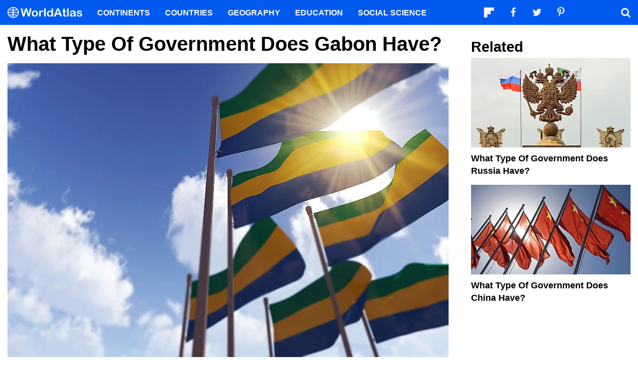

--- FILE ---
content_type: text/css
request_url: https://www.worldatlas.com/build/editorial-article-desktop.0683516e.css
body_size: 6604
content:
html{color:#000}a{color:inherit;text-decoration:none}blockquote,body,code,dd,div,dl,dt,fieldset,figcaption,figure,form,h1,h2,h3,h4,h5,h6,input,legend,li,ol,p,pre,td,textarea,th,ul{margin:0;padding:0}table{border-collapse:collapse;border-spacing:0}fieldset,img{border:0}address,caption,cite,code,dfn,th,var{font-style:normal;font-weight:400}li{list-style:none}caption,th{text-align:left}h1,h2,h3,h4,h5,h6{font-size:100%;font-weight:400;line-height:1}input,select,textarea{font-family:inherit;font-size:inherit;font-weight:inherit;font-size:100%}body{font:13px/1.231 arial,helvetica,clean,sans-serif;font-size:small}table{font-size:inherit}button{border:0;border-radius:0;background:none;cursor:pointer;outline:0}input,textarea{outline:0;border:0}:focus{outline:0}hr{border:0;margin:0}picture{font-size:0}body{overflow-x:hidden;margin:0;-webkit-font-smoothing:antialiased;-moz-osx-font-smoothing:grayscale}body,html{width:100%;font-size:10px}html{box-sizing:border-box}*,:after,:before{box-sizing:inherit}iframe{border:0}.hide{display:none;text-indent:-9999999px;white-space:nowrap;overflow:hidden;font-size:1px;position:absolute}.wide_table{overflow-x:scroll;width:100%}a,button,input{outline:none;padding:0;border-radius:0;border:none}[class*=wa_badge_]{display:flex;justify-content:space-around;align-items:center;border-radius:3rem;width:3rem;height:3rem;font-size:1.5rem;cursor:pointer}.wa_badge_md{width:3.8rem;height:3.8rem;font-size:2rem}.wa_badge_white{background-color:#fff;color:#111}.wa_badge_black{background-color:#111;color:#fff}@font-face{font-family:fontello;font-display:swap;src:url(/nwa_assets/fonts/fontello/fontello.woff2?25012021) format("woff2");font-weight:400;font-style:normal}[class*=" icon-"]:before,[class^=icon-]:before{font-family:fontello;font-style:normal;font-weight:400;speak:none;display:inline-block;text-decoration:inherit;text-align:center;font-variant:normal;text-transform:none;-webkit-font-smoothing:antialiased;-moz-osx-font-smoothing:grayscale}.icon-down-open:before{content:"\e800"}.icon-left-open:before{content:"\e801"}.icon-right-open:before{content:"\e802"}.icon-up-open:before{content:"\e803"}.icon-ok:before{content:"\e804"}.icon-cancel:before{content:"\e805"}.icon-plus:before{content:"\e806"}.icon-minus:before{content:"\e807"}.icon-forward:before{content:"\e808"}.icon-chat:before{content:"\e809"}.icon-cog:before{content:"\e80a"}.icon-cw:before{content:"\e80b"}.icon-ccw:before{content:"\e80c"}.icon-arrows-cw:before{content:"\e80d"}.icon-search:before{content:"\e80e"}.icon-tag:before{content:"\e80f"}.icon-tags:before{content:"\e810"}.icon-print:before{content:"\e811"}.icon-heart:before{content:"\e812"}.icon-eye:before{content:"\e813"}.icon-comment:before{content:"\e814"}.icon-attention-circled:before{content:"\e815"}.icon-twitter:before{content:"\f099"}.icon-facebook:before{content:"\f09a"}.icon-resize-full-alt:before{content:"\f0b2"}.icon-menu:before{content:"\f0c9"}.icon-mail-alt:before{content:"\f0e0"}.icon-linkedin:before{content:"\f0e1"}.icon-bell-alt:before{content:"\f0f3"}.icon-reply:before{content:"\f112"}.icon-help:before{content:"\f128"}.icon-attention-alt:before{content:"\f12a"}.icon-thumbs-up-alt:before{content:"\f164"}.icon-thumbs-down-alt:before{content:"\f165"}.icon-instagram:before{content:"\f16d"}.icon-paper-plane:before{content:"\f1d8"}.icon-share:before{content:"\f1e0"}.icon-bell-off:before{content:"\f1f6"}.icon-pinterest:before{content:"\f231"}.icon-link-ext:before{content:"\f08e"}.icon-link:before{content:"\f517"}.icon-flipboard-icon:before{content:"\e815"}[class*=content_media_]>figcaption{position:relative;padding-top:7.5px;color:#555;font-size:.7em;font-style:italic}[class*=content_media_]>figcaption p{margin:0}.content_media_fixed{position:relative;margin-bottom:15px}.content_media_fixed .content_media_target_wrapper,.content_media_fixed>picture{display:block;position:relative}.content_media_fixed .content_media_target_wrapper .content_media_target,.content_media_fixed .content_media_target_wrapper>img,.content_media_fixed>picture .content_media_target,.content_media_fixed>picture>img{display:block;position:absolute;width:100%;height:100%;object-fit:contain;top:0;left:0;right:0;margin:0 auto}.content_media_fixed .content_media_target_wrapper>img.withborder,.content_media_fixed>picture>img.withborder{border:2px solid hsla(0,0%,50.2%,.27)}.content_media_flexible{margin-bottom:15px}.content_media_flexible img{display:block;width:100%;height:auto}#wa_siteWrapper{padding-top:50px}#pageBody{min-height:80vh;position:relative}footer{display:block;background-color:#222;width:100%;font-size:1.35rem;padding-bottom:9rem}footer>.footerBlock{display:flex;flex-direction:column;color:#fff;max-width:1300px;padding:6rem 1.5rem;margin-left:auto;margin-right:auto;box-sizing:content-box}@media (max-width:767px){footer>.footerBlock{padding-left:1rem;padding-right:1rem}}footer>.footerBlock>img{display:block;width:18rem;margin-bottom:2.8rem}footer>.footerBlock>p{display:block;margin-bottom:2.8rem;line-height:2}.footer-logo{display:block;position:relative;padding-top:3.5rem;width:20rem}.footer-logo>img{position:absolute;display:block;width:100%;top:0}#footerLinks{display:flex;flex-direction:row;margin-bottom:2.8rem}#footerLinks li{margin-right:1rem}#footerLinks li:last-of-type{margin-right:0}@media (max-width:1023px){#footerLinks{flex-direction:column}#footerLinks>li{margin-bottom:1.5rem}}#footerLinks a{display:block;color:#fff;text-transform:capitalize}.footerSocial{display:flex;flex-direction:row}.footerSocial li{margin-right:1rem}.header_nav{display:block;position:fixed;top:0;z-index:90;background-color:#005af0;width:100%}.header_nav>nav{display:flex;flex-direction:row;height:50px;max-width:1300px;padding-left:1.5rem;padding-right:1.5rem;margin-left:auto;margin-right:auto;box-sizing:content-box}@media (max-width:767px){.header_nav>nav{padding-left:1rem;padding-right:1rem}}.nav_menu_item{padding:0 1.5rem;cursor:pointer;color:#fff;text-transform:uppercase;font-weight:700}.nav_left{display:flex;flex-direction:row;align-items:center}.nav_left #nav_menu_drawer{margin-right:1.5rem}.nav_logo{padding-right:1.5rem;display:block;width:15rem;font-size:0}#nav_menu_drawer,#nav_menu_search{font-size:2rem;padding:0;color:#fff;height:50px;width:2rem;display:flex;align-items:center;justify-content:center}#nav_menu_drawer:hover,#nav_menu_search:hover{color:#e0e0e0}.nav_right{margin-left:auto;display:flex;flex-direction:row;align-items:center}.nav_right #drawer_search_input{font-size:1.8rem;font-weight:700;padding:0 2rem;border-radius:4rem;margin-right:2rem;line-height:2}.nav_right #nav_drawer_search{display:flex;align-items:center;justify-content:center;position:fixed;top:-115%;left:0;width:100%;height:100%;background-color:rgba(17,17,17,.95);z-index:99;overscroll-behavior:contain}.nav_right #nav_menu_search_close{position:absolute;top:0;right:0;display:flex;align-items:center;justify-content:center;padding:1rem;width:7rem;height:7rem;font-size:4rem;color:#fff;cursor:pointer}@media (max-width:1023px){.nav_right #nav_menu_search_close{width:6rem;height:6rem;font-size:3rem}}.nav_right .drawer_search_form{display:grid;grid-template-columns:1fr 4rem;grid-template-rows:auto 4rem;margin:auto}@media (max-width:767px){.nav_right .drawer_search_form{display:flex;flex-direction:column;padding:0 2rem}}.nav_right .drawer_search_form #drawer_search_label{grid-row:1;grid-column:1/span 2;text-align:center;margin-bottom:5rem;color:#fff;text-transform:uppercase;font-weight:700;font-size:4rem}@media (max-width:767px){.nav_right .drawer_search_form #drawer_search_label{width:100%;font-size:3rem;margin-bottom:3rem}}.nav_right .drawer_search_form #drawer_search_input{grid-row:2;grid-column:1}@media (max-width:767px){.nav_right .drawer_search_form #drawer_search_input{margin-right:0;margin-bottom:2rem;border-radius:3px;height:4rem}}.nav_right .drawer_search_form #drawer_search_button{grid-row:2;grid-column:2;text-align:center;color:#111;font-size:2rem;background-color:#fff;border-radius:4rem}@media (max-width:767px){.nav_right .drawer_search_form #drawer_search_button{width:100%;border-radius:3px;height:4rem}}#nav_check_search:checked~#nav_drawer_search{top:0}#nav_menu_drawer{display:none}@media (max-width:1023px){#nav_menu_drawer{display:flex}}@media (min-width:768px) and (max-width:1023px){#nav_overlay_drawer{display:block;position:fixed;width:100%;height:100%;top:50px;left:-115%;background-color:rgba(17,17,17,.3);z-index:90}}.nav_social_list{display:none}@media (max-width:767px){.nav_social_list{display:none}}@media (min-width:1024px){.nav_social_list{display:flex;flex-direction:row}.nav_social_list li{margin-right:1rem}.nav_social_list a{color:#fafafa}.nav_social_list .wa_badge_md:hover{background-color:#fafafa;color:#005af0}.nav_social_list [class*=wa_badge_]{display:flex;justify-content:space-around;align-items:center;border-radius:2rem;width:3rem;height:3rem;font-size:1.5rem;cursor:pointer}.nav_social_list .wa_badge_md{width:3.8rem;height:3rem;font-size:2rem}}.nav_category_wrapper{display:flex;flex-direction:column}@media (min-width:1024px){.nav_category_wrapper .nav_category_list{display:flex;flex-direction:row}.nav_category_wrapper .nav_resource_list{display:none}.nav_category_wrapper .nav_social_list{display:flex;flex-direction:row;margin-bottom:10rem}.nav_category_wrapper .nav_social_list li{margin-right:1rem}.nav_category_wrapper .nav_social_list a{background-color:#fafafa;color:#005af0}.nav_category_wrapper .nav_category_parent_wrapper{position:relative}.nav_category_wrapper .nav_category_parent_wrapper:hover .nav_category_child{display:block}.nav_category_wrapper .nav_category_parent{display:flex;height:50px;font-size:1.6rem;align-items:center}.nav_category_wrapper .nav_category_parent:hover{color:#e0e0e0}.nav_category_wrapper .nav_category_child{display:none;width:20rem;position:absolute;top:50px;left:0;padding:1rem 1.5rem;background-color:#fff;border-right:1px solid #e0e0e0;border-left:1px solid #e0e0e0;border-bottom:1px solid #e0e0e0}.nav_category_wrapper .nav_category_child>ul{display:flex;flex-direction:column;margin:0 auto}.nav_category_wrapper .nav_category_child>ul li{margin-bottom:.6rem}.nav_category_wrapper .nav_category_child>ul li:last-of-type{margin-bottom:0}.nav_category_wrapper .nav_category_child>ul li:last-of-type>a{border-bottom:0;padding-bottom:0}.nav_category_wrapper .nav_category_child>ul a{display:block;font-size:1.6rem;font-weight:700;text-transform:uppercase;line-height:1.8;color:#005af0;padding-bottom:.5rem;border-bottom:1px solid #e0e0e0}.nav_category_wrapper .nav_category_child>ul a:hover{color:#0040ae}}@media (max-width:1023px){.nav_category_wrapper{display:flex;position:fixed;top:50px;left:0;width:30rem;height:100%;background-color:#fff;border-top:1px solid #e0e0e0;border-right:1px solid #e0e0e0;padding-top:2rem;z-index:99;overflow-x:hidden;overflow-y:scroll;-webkit-overflow-scrolling:touch;overscroll-behavior:contain;padding-left:3rem;-webkit-transition:transform .3s;transition:transform .3s;-webkit-transform:translate3d(-115%,0,0);transform:translate3d(-115%,0,0)}.nav_category_wrapper ul{display:flex;flex-direction:column;margin-bottom:3rem}.nav_category_wrapper .nav_resource_list li{display:block;margin-bottom:2rem}.nav_category_wrapper .nav_resource_list a{display:flex;align-items:center;padding:0;font-size:1.4rem;font-weight:700;color:#005af0;width:fit-content;width:-moz-fit-content}.nav_category_wrapper .nav_resource_list a:hover{text-decoration:underline}.nav_category_wrapper .nav_social_list{display:flex;flex-direction:row;margin-bottom:10rem}.nav_category_wrapper .nav_social_list li{margin-right:1rem}.nav_category_wrapper .nav_social_list a{background-color:#fafafa;color:#005af0}.nav_category_wrapper .nav_category_parent{display:flex;width:100%;align-items:center;position:relative;height:6rem;font-size:2.2rem;font-weight:700;color:#111;padding:0}.nav_category_wrapper .nav_category_parent:before{content:"\e805";margin-right:1rem;transform:rotate(45deg);font-family:fontello;font-style:normal;font-weight:400;speak:none;display:inline-block;text-decoration:inherit;text-align:center;font-variant:normal;text-transform:none;-webkit-font-smoothing:antialiased;-moz-osx-font-smoothing:grayscale;display:flex;align-items:center;justify-content:center;-webkit-transition:transform .3s;transition:transform .3s}.nav_category_wrapper .nav_category_parent_wrapper>input:checked~.nav_category_parent:before{transform:rotate(0)}.nav_category_wrapper .nav_category_parent_wrapper>input:checked~.nav_category_child{display:block}.nav_category_wrapper .nav_category_child{background-color:#fff;display:none;overflow:hidden;padding-left:2.7rem;-webkit-transition:height .3s;transition:height .3s}.nav_category_wrapper .nav_category_child>ul{display:flex;flex-direction:column}.nav_category_wrapper .nav_category_child>ul a{display:flex;width:fit-content;width:-moz-fit-content;padding:1.2rem 0;align-items:center;font-size:1.8rem;font-weight:700;color:#005af0;-webkit-transition:transform .2s;transition:transform .2s}.nav_category_wrapper .nav_category_child>ul a:hover{transform:translateX(1rem)}}@media (max-width:767px){.nav_category_wrapper{padding-left:2rem;padding-right:2rem;width:100%;border-right:0}}@media (max-width:1023px){#nav_check_category_wrapper:checked~.nav_category_wrapper{-webkit-transform:translateZ(0);transform:translateZ(0)}#nav_check_category_wrapper:checked~#nav_overlay_drawer{left:0}#nav_check_category_wrapper:checked~.nav_left>#nav_menu_drawer:before{content:"\e805"}}@media only screen and (max-width:359px){.pagination_list{flex-wrap:wrap!important}#content_body h2{word-break:break-word!important}}.mod_content{font-size:1.8rem;line-height:1.5}.content_body h1,.content_body h2,.content_body h3,.content_body h4,.content_body h5,.content_body h6{text-transform:capitalize;font-weight:700;margin-bottom:15px;padding-top:15px}.content_body h1 a,.content_body h2 a,.content_body h3 a,.content_body h4 a,.content_body h5 a,.content_body h6 a{color:#000}.content_body h1 a:hover,.content_body h2 a:hover,.content_body h3 a:hover,.content_body h4 a:hover,.content_body h5 a:hover,.content_body h6 a:hover{text-decoration:none}.content_body h1 a:visited,.content_body h2 a:visited,.content_body h3 a:visited,.content_body h4 a:visited,.content_body h5 a:visited,.content_body h6 a:visited{color:#000}.content_body h1[id],.content_body h2[id],.content_body h3[id],.content_body h4[id],.content_body h5[id],.content_body h6[id]{padding-top:65px;margin-top:-50px}.content_body h1{font-size:2.2em;line-height:1.2}@media (max-width:1023px){.content_body h1{font-size:2em}}@media (max-width:767px){.content_body h1{font-size:1.9em}}@media (max-width:374px){.content_body h1{font-size:1.6em}}.content_body header{margin-bottom:1.5rem}.content_body header h1{margin-bottom:0;padding-top:0}.content_body header .subheader{font-style:italic;font-weight:700;color:#888}.content_body h2{font-size:1.6em}@media (max-width:1023px){.content_body h2{font-size:1.5em}}@media (max-width:374px){.content_body h2{font-size:1.5em}}.content_body h2 span{text-transform:lowercase!important}.content_body h3{font-size:1.4em}.content_body h4{font-size:1.1em}.content_body a{position:relative;color:#005af0;font-weight:700}.content_body a:hover{text-decoration:underline}.content_body a:visited{color:#551a8b}.content_body ol,.content_body p,.content_body ul{margin-bottom:15px}.content_body ul{margin-left:3rem}.content_body ul li{list-style-type:square;margin-bottom:5px}.content_body ol{margin-left:3rem}.content_body ol li{list-style-type:decimal;margin-bottom:5px}.content_body br{display:none}.content_body .content_block{display:block;margin-bottom:15px}.content_body span.content_subtitle{font-size:1.5rem;margin-bottom:0}@media (max-width:767px){.content_body span.content_subtitle{margin-bottom:15px}}.content_body .content_media_sub_contain_16x9{padding-top:56.25%;position:relative;overflow:hidden}.content_body .content_media_sub_contain_16x9 .bclip_media,.content_body .content_media_sub_contain_16x9 img{display:block;object-fit:cover;width:100%;height:100%;position:absolute;top:0;z-index:5}.content_body h1:empty,.content_body h2:empty,.content_body h3:empty,.content_body h4:empty,.content_body h5:empty,.content_body h6:empty,.content_body li:empty,.content_body p:empty{display:none}.content_body table{margin-bottom:15px;border:1px solid #e0e0e0;border-top:5px solid #1169ff;width:100%}.content_body table th{padding:1.5rem;color:#1169ff;font-weight:700;white-space:nowrap}.content_body table td{padding:1rem;border-top:1px solid #e0e0e0}.content_body table tr:nth-child(2n){background-color:#fafafa}.content_body table p{margin:0}.content_body>:last-child{margin-bottom:0}.content_body .anchor_point{padding-top:65px;margin-top:-50px}.article_featured_media figcaption{padding-top:15px;font-size:.9em}.content_body hr,.content_separator{margin-bottom:15px;border-bottom:1px solid #e0e0e0}.content_related_link{margin-bottom:15px;border-left:1rem solid #00debf;padding:.4rem 1rem}.content_related_link>strong{text-transform:uppercase;color:#00debf}.content_related_link>a,.content_related_link>strong{display:block;font-weight:700;font-size:2rem;width:fit-content;width:-moz-fit-content}.content_related_link>a,.content_related_link>a:visited{color:#000}.content_related_link>a:hover{text-decoration:underline}.content_related_link>a:hover:after{text-decoration:none}.content_related_link>a:after{font-family:fontello;font-style:normal;font-weight:400;speak:none;display:inline-block;text-decoration:inherit;text-align:center;font-variant:normal;text-transform:none;-webkit-font-smoothing:antialiased;-moz-osx-font-smoothing:grayscale;content:"\f08e";margin-left:.3rem;font-size:1.3rem}.content_table{width:100%;overflow:scroll}#content_table_of_contents{display:block;background-color:rgba(54,127,252,.0823529412);padding:7.5px 15px;border-radius:3px}@media (min-width:768px){#content_table_of_contents{width:30rem;float:right;margin-top:15px}}#content_table_of_contents ol{margin-bottom:0;margin-left:0}#content_table_of_contents ol li{list-style-type:none;margin-bottom:.5rem}#content_table_of_contents ol li:last-child{margin-bottom:0}#content_table_of_contents .anchor_list_level_3{margin-left:.5rem}#content_table_of_contents .anchor_list_level_4{margin-left:1rem}#content_table_of_contents .anchor_list_level_5{margin-left:1.5rem}#content_table_of_contents .anchor_list_level_6{margin-left:2rem}#content_table_of_contents strong{display:block;padding-bottom:.4rem;margin-bottom:.4rem;font-size:1.5rem;border-bottom:1px solid #e0e0e0}#content_table_of_contents a{font-weight:400;font-size:1.5rem}.content_aside h2.sidebar_header,.content_aside h3.sidebar_header,.content_aside h4.sidebar_header,.content_aside h5.sidebar_header,.content_aside h6.sidebar_header{text-transform:capitalize;font-weight:700;padding-top:15px;margin-bottom:7.5px}.content_aside h2.sidebar_header a,.content_aside h3.sidebar_header a,.content_aside h4.sidebar_header a,.content_aside h5.sidebar_header a,.content_aside h6.sidebar_header a{color:#000}.content_aside h2.sidebar_header a:hover,.content_aside h3.sidebar_header a:hover,.content_aside h4.sidebar_header a:hover,.content_aside h5.sidebar_header a:hover,.content_aside h6.sidebar_header a:hover{text-decoration:none}.content_aside h2.sidebar_header a:visited,.content_aside h3.sidebar_header a:visited,.content_aside h4.sidebar_header a:visited,.content_aside h5.sidebar_header a:visited,.content_aside h6.sidebar_header a:visited{color:#000}.content_aside h2.sidebar_header[id],.content_aside h3.sidebar_header[id],.content_aside h4.sidebar_header[id],.content_aside h5.sidebar_header[id],.content_aside h6.sidebar_header[id]{padding-top:65px;margin-top:-50px}.content_aside h2.sidebar_header{font-size:1.6em}@media (max-width:1023px){.content_aside h2.sidebar_header{font-size:1.5em}}@media (max-width:374px){.content_aside h2.sidebar_header{font-size:1.5em}}.content_aside h3.sidebar_header{font-size:1.4em}.content_aside h4.sidebar_header{font-size:1.1em}.content_aside .mod_grid_list{grid-gap:15px;margin-bottom:7.5px}.content_aside .sidebar_generic{margin-bottom:7.5px}.content_aside .sidebar_generic a{display:block;font-weight:700;color:#005af0}.content_aside .sidebar_generic a:hover{text-decoration:underline}.content_aside .sidebar_generic img{display:block;width:100%;height:auto}.content_aside .sidebar_generic table{margin-bottom:15px;border:1px solid #e0e0e0;border-top:5px solid #1169ff;width:100%}.content_aside .sidebar_generic table th{padding:1.5rem;color:#1169ff;font-weight:700;white-space:nowrap}.content_aside .sidebar_generic table td{padding:1rem;border-top:1px solid #e0e0e0}.content_aside .sidebar_generic table tr:nth-child(2n){background-color:#fafafa}.content_aside .interactive_side_nav,.content_aside .sidebar_generic table p{margin:0}.content_aside .interactive_side_nav li{border-top:1px solid #e0e0e0;margin:0;list-style-type:none}.content_aside .interactive_side_nav li:last-of-type{border-bottom:1px solid #e0e0e0}.content_aside .interactive_side_nav a{display:block;padding:.8rem 0;font-size:1.6rem;color:#000;-webkit-transition:all .2s;transition:all .2s}.content_aside .interactive_side_nav a:before{font-family:fontello;font-style:normal;font-weight:400;speak:none;display:inline-block;text-decoration:inherit;text-align:center;font-variant:normal;text-transform:none;-webkit-font-smoothing:antialiased;-moz-osx-font-smoothing:grayscale;content:"\e802";font-size:1.3rem;visibility:hidden;opacity:0;width:10px;margin-left:-10px;-webkit-transition:all .2s;transition:all .2s}.content_aside .interactive_side_nav a:hover{color:#005af0;font-weight:700}.content_aside .interactive_side_nav a:hover:before{visibility:visible;margin-right:1rem;margin-left:0;opacity:1}.content_aside .sidebar_nav{padding:1.5rem;border:1px solid #005af0;border-radius:2px;margin-bottom:30px}.content_aside .sidebar_nav>h2{font-size:1.2em}.content_aside .sidebar_nav .sidebar_header{text-align:center}.content_aside .sidebar_nav .interactive_side_nav li>a{color:#005af0;font-weight:700;font-size:1.3rem;padding:.5rem 0}.content_aside .sidebar_nav .interactive_side_nav li>a:hover{text-decoration:none}.content_aside .sidebar_nav .interactive_side_nav li:last-of-type{border-bottom:0}.content_grid_links{display:grid;grid-template-columns:repeat(3,1fr);grid-column-gap:1.5rem;grid-row-gap:1.5rem;margin-bottom:15px}@media (min-width:768px){.content_grid_links .bclip_container{display:grid;grid-column-gap:1rem}}@media (min-width:1024px) and (max-width:1149px){.content_grid_links{grid-template-columns:repeat(2,1fr)}}@media (max-width:767px){.content_grid_links{grid-template-columns:repeat(auto-fit,minmax(33.33%,1fr))}}.content_grid_links h3{font-size:1.6rem}@media (max-width:1023px){.content_grid_links h3{font-size:1.5rem}}@media (max-width:767px){.content_grid_links h3{font-size:1.4rem}}.content_grid_links .bclip_text{padding:0;-webkit-line-clamp:3;-moz-line-clamp:3;overflow:hidden;display:-webkit-box;-webkit-box-orient:vertical;-moz-box-orient:vertical}.content_grid_links .bclip_text a,.content_grid_links .bclip_text a:visited{color:#005af0!important}.content_grid_links p a{font-weight:400;color:#000;overflow-wrap:break-word;word-break:break-word}.content_grid_links p a:hover{text-decoration:none}.content_grid_links p a:visited{color:#000}.content_grid_link_single{margin-bottom:15px;position:relative}.content_grid_link_single .bclip_container .bclip_text{padding:0}.content_grid_link_single .bclip_container .bclip_text span{font-size:1.3rem}.content_grid_link_single .bclip_container .bclip_text:hover{color:#00816f}@media (min-width:768px){.content_grid_link_single .bclip_container{display:grid;grid-template-columns:300px auto;grid-column-gap:1.5rem}.content_grid_link_single .bclip_container>a{align-items:center;display:flex}.content_grid_link_single .bclip_container .bclip_description,.content_grid_link_single .bclip_container>a figure{margin:0}.content_grid_link_single .bclip_container .bclip_media_box{margin-bottom:0;padding:0;height:100%}}@media (max-width:767px){.content_grid_link_single .bclip_container{display:flex;flex-direction:column}.content_grid_link_single .bclip_container .bclip_media_box{margin-bottom:15px}}@media (min-width:768px){.content_grid_link_single{border-left:1rem solid #00eecd}.content_grid_link_single:after{border-top:3rem solid #00eecd;top:0}.content_grid_link_single:after,.content_grid_link_single:before{content:" ";position:absolute;width:0;height:0;border-left:3rem solid transparent;right:0;z-index:89}.content_grid_link_single:before{border-bottom:3rem solid #00eecd;bottom:0}}@media (max-width:767px){.content_grid_link_single{border-top:1rem solid #00eecd;border-bottom:1rem solid #00eecd}.content_grid_link_single:after{content:" ";position:absolute;width:0;height:0;border-top:3rem solid #00eecd;border-right:3rem solid transparent;top:0;left:0;z-index:89}.content_grid_link_single:before{content:" ";position:absolute;width:0;height:0;border-bottom:3rem solid #00eecd;border-left:3rem solid transparent;bottom:0;right:0;z-index:89}}.bclip_description{text-transform:none}.bclip_description a{color:#000;font-weight:400}.bclip_description a:visited{color:#000}.bclip_description a:hover{text-decoration:none}.bclip_description_more{text-transform:uppercase;color:#00debf;font-weight:700;font-size:1.4rem;margin-top:1rem;display:block}.bclip_description_more:hover{color:#00816f}.bclip_container,.mod_bclip{position:relative}.bclip_container{display:flex}.bclip_container:hover .bclip_media_box img{transform:scale(1.05)}.bclip_media_box img{-webkit-transition:transform .3s;transition:transform .3s}[class*=bclip_full_] .bclip_container{flex-direction:column}[class*=bclip_full_] .bclip_media_box{width:100%;margin-bottom:1rem;position:relative;overflow:hidden}[class*=bclip_full_] .bclip_media_box .bclip_media,[class*=bclip_full_] .bclip_media_box img{display:block;object-fit:cover;width:100%;height:100%;position:absolute;top:0;z-index:5}.bclip_full_16x9 .bclip_media_box{padding-top:56.25%}.bclip_full_4x3 .bclip_media_box{padding-top:75%}.bclip_full_1x1 .bclip_media_box{padding-top:100%}.bclip_overlay .bclip_media_box{margin-bottom:0}.bclip_split{margin-bottom:2rem}.bclip_split .bclip_container{flex-direction:row;align-items:center;justify-content:start}.bclip_split .bclip_media_wrapper{min-width:110px;min-height:62px;max-width:110px;max-height:62px}.bclip_split .media_wrapper_badge{min-width:8em;min-height:8em;max-width:8em;max-height:8em;border-radius:100%;overflow:hidden;background-color:#e0e0e0}.bclip_split .bclip_media_box{padding-top:56.25%;position:relative;overflow:hidden}.bclip_split .bclip_media_box .bclip_media,.bclip_split .bclip_media_box img{display:block;object-fit:cover;width:100%;height:100%;position:absolute;top:0;z-index:5}.bclip_split .bclip_media_box.media_box_1x1{padding-top:100%}.bclip_split .bclip_info{margin-left:1.5rem}.bclip_info{position:relative;text-transform:capitalize;box-sizing:border-box}.bclip_overlay .bclip_container:after{content:" ";position:absolute;z-index:6;bottom:0;width:100%;height:50%;background:linear-gradient(0deg,#111,transparent)}@media (max-width:767px){.bclip_overlay .bclip_container:after{height:60%}}.bclip_overlay .bclip_info{position:absolute;z-index:89;width:100%;bottom:0;left:0;color:#fff;font-weight:700;padding:1rem}.bclip_highlight{content:"Feature";display:block;position:absolute;top:-2rem;background-color:#005af0;padding:.3rem .9rem;text-transform:uppercase;font-size:1rem}.bclip_badge{display:flex;justify-content:space-around;align-items:center;position:absolute;z-index:6;background-color:#fff;color:#333;height:3.5rem;width:3.5rem;border-radius:100%;font-size:1.8rem}.bclip_category_link{display:block;margin-bottom:.8rem;padding:.2rem 0;width:fit-content;width:-moz-fit-content;font-size:1.2rem;font-weight:700;color:#005af0;text-transform:uppercase}.bclip_category_link:hover{color:#0040ae}.bclip_text{font-size:1.8rem;font-weight:700;line-height:1.4;-webkit-line-clamp:2;-moz-line-clamp:2;overflow:hidden;display:-webkit-box;-webkit-box-orient:vertical;-moz-box-orient:vertical}@media (min-width:768px) and (max-width:1023px){.bclip_text{font-size:1.7rem}}@media (max-width:767px){.bclip_text{font-size:2rem}}@media (max-width:374px){.bclip_text{font-size:1.8rem}}.bclip_text:hover{color:#0040ae;cursor:pointer}.bclip_feature .bclip_info{padding:0 2rem 2rem}@media (max-width:767px){.bclip_feature .bclip_info{padding:0 1rem 1rem}}.bclip_feature .bclip_highlight{padding:.4rem 1.5rem;font-size:1.5rem;top:-3.5rem}@media (max-width:374px){.bclip_feature .bclip_highlight{font-size:1rem}}.bclip_feature .bclip_text{font-size:4.3rem}@media (min-width:1024px) and (max-width:1299px){.bclip_feature .bclip_text{font-size:3.5rem}}@media (max-width:767px){.bclip_feature .bclip_text{font-size:2.8rem}}@media (max-width:374px){.bclip_feature .bclip_text{font-size:2rem}}.bclip_feature .bclip_text:hover{color:#fff}.mod_grid_list{display:grid}@media (min-width:768px){.grid_read_stack{grid-template-columns:repeat(4,1fr);grid-template-rows:auto;grid-gap:0;column-gap:30px;row-gap:30px}}.mod_ad_container{overflow:hidden;width:100%}.mod_ad{display:flex;align-items:center;position:relative;margin:0 auto;width:100%}.mod_ad>amp-ad,.mod_ad>div{margin:0 auto;font-size:0;width:fit-content;width:-moz-fit-content}.ad_hfix_50{height:50px}.ad_hfix_90{height:90px}.ad_hfix_100{height:100px}.ad_hfix_120{height:120px}.ad_hfix_250{height:250px}.ad_hfix_300{height:300px}.ad_hfix_320{height:320px}.ad_hfix_400{height:470px!important}.ad_hfix_600{height:600px}@media (min-width:1024px){.ad_hide_desktop{display:none}}@media (min-width:768px) and (max-width:1023px){.ad_hide_tablet{display:none}}@media (max-width:767px){.ad_hide_mobile{display:none}}.ad_handoff_box{position:sticky;position:-webkit-sticky;top:70px}@media (min-width:1024px){.ad_handoff{overflow:initial}.ad_handoff>.mod_ad{position:sticky;position:-webkit-sticky;top:70px}}@media (min-width:1024px){.handoff_1000{height:1000px}}.ad_sticky_lane{position:absolute;top:0;height:100%;max-height:100%;padding-top:100vh}.ad_sticky_lane.sticky_right{right:.5rem}.ad_sticky_lane.sticky_left{left:.5rem}@media only screen and (min-width:1024px){.wa-stickyAsideParent #adStickyAside{position:static!important}}.mod_breadcrumbs{max-width:1300px;margin-left:auto;margin-right:auto;box-sizing:content-box;padding:.7rem 1.5rem}@media (max-width:767px){.mod_breadcrumbs{padding-left:1rem;padding-right:1rem}}.mod_breadcrumbs.breadcrumbs_in_content{padding-left:0;padding-right:0}.mod_breadcrumbs ol,.mod_breadcrumbs ol li{display:flex;flex-direction:row;margin:0}.mod_breadcrumbs ol li{list-style-type:none;font-size:1.2rem}.mod_breadcrumbs ol li:after{content:"/";display:block;margin:0 1.2rem 0 .8rem}.mod_breadcrumbs ol li:last-of-type a,.mod_breadcrumbs ol li:last-of-type span[itemprop=name]{-webkit-line-clamp:1;-moz-line-clamp:1;overflow:hidden;display:-webkit-box;-webkit-box-orient:vertical;-moz-box-orient:vertical;white-space:normal}.mod_breadcrumbs ol li:last-of-type:after{content:none}.mod_breadcrumbs ol a{color:#005af0;font-weight:400;white-space:nowrap}.mod_breadcrumbs ol a:visited{color:#551a8b}#article_content{max-width:1300px;padding-left:1.5rem;padding-right:1.5rem;margin-left:auto;margin-right:auto;box-sizing:content-box;display:grid;padding-top:15px;grid-template-columns:minmax(0,1fr) 320px;grid-template-rows:auto;grid-column-gap:45px;margin-bottom:30px}@media (max-width:767px){#article_content{padding-left:1rem;padding-right:1rem}}@media (max-width:1023px){#article_content{display:flex;flex-direction:column;padding-top:15px;margin-bottom:0}}.mod_breadcrumbs~#article_content{padding-top:0}.article_facts_block{display:flex;flex-direction:column}@media (max-width:767px){.article_facts_block>.article_featured_media{order:2}.article_facts_block>.article_quick_facts{order:1}.article_facts_block>.mod_ad_container{order:3}}.article_quick_facts li{font-weight:700}@media (max-width:1023px){#content_body{margin-bottom:30px}}@media (max-width:1023px){#content_body img{display:block;margin-bottom:1.5rem}}@media (max-width:767px){#content_body img{width:100vw;margin-left:-1rem}}@media (max-width:1023px){#content_body [class*=content_media_sub_contain_]{display:block;width:100vw;margin-left:-1.5rem}}@media (max-width:767px){#content_body [class*=content_media_sub_contain_]{width:100vw;margin-left:-1rem}}#content_body [class*=content_media_sub_contain_] img{width:100%;margin-left:0;margin-bottom:0}.article_featured_media picture{display:block;position:relative;overflow:hidden}.article_featured_media picture .bclip_media,.article_featured_media picture img{display:block;object-fit:cover;width:100%;height:100%;position:absolute;top:0;z-index:5}.article_featured_media picture img{width:100%;margin-left:0;margin-bottom:0}.article_byline{font-size:1.2rem}.article_byline p{margin-bottom:0}.article_byline a{color:#005af0;font-weight:400}.article_byline a:visited{color:#005af0}.article_credits_social{margin-bottom:15px}.article_credits_social>strong{color:#005af0;display:block;text-transform:uppercase;margin-bottom:7.5px}.article_credits_social .navSocial{display:flex;flex-direction:row;margin:0}.article_credits_social .navSocial li{list-style:none;margin-bottom:0;margin-right:.8rem}.article_credits_social .navSocial li:last-of-type{margin-right:0}.article_credits_social .navSocial .socialAction{color:#fff}.article_credits_social .navSocial .socialAction:hover{background-color:#005af0;text-decoration:none}.article_credits_social .navSocial .icon-comment{width:5rem}#content_sidebar{display:grid;grid-template-rows:repeat(4,min-content) auto}@media (min-width:1024px){#content_sidebar{display:flex;flex-direction:column}}#content_sidebar .mod_grid_list{margin-bottom:30px}@media (min-width:768px) and (max-width:1023px){#content_sidebar .mod_grid_list{grid-template-columns:1fr 1fr}}@media (max-width:1023px){#content_sidebar .mod_grid_list:last-of-type{margin-bottom:0}}@media (min-width:1024px){#content_sidebar .mod_ad_container{max-width:320px}}.article_after_content{margin-bottom:30px;font-size:1.8rem;line-height:1.9;max-width:1300px;padding-left:1.5rem;padding-right:1.5rem;margin-left:auto;margin-right:auto;box-sizing:content-box}@media (max-width:767px){.article_after_content{padding-left:1rem;padding-right:1rem}}@media (min-width:768px) and (max-width:1023px){.article_after_content .mod_grid_list{grid-template-columns:repeat(2,1fr);grid-template-rows:auto;grid-gap:0;column-gap:30px;row-gap:30px}}@media (max-width:767px){.article_after_content .mod_grid_list{grid-row-gap:30px}}.article_after_content h2{text-transform:capitalize;font-weight:700;margin-bottom:15px;padding-top:15px;font-size:1.6em}.article_after_content h2 a{color:#000}.article_after_content h2 a:hover{text-decoration:none}.article_after_content h2 a:visited{color:#000}.article_after_content h2[id]{padding-top:65px;margin-top:-50px}@media (max-width:1023px){.article_after_content h2{font-size:1.5em}}@media (max-width:374px){.article_after_content h2{font-size:1.5em}}.article_tags{background-color:#222;color:#fff;border-bottom:1px solid #333}.article_tags_list{max-width:1300px;padding:1.5rem;margin-left:auto;margin-right:auto;box-sizing:content-box}@media (max-width:767px){.article_tags_list{padding-left:1rem;padding-right:1rem}}.article_tags_list ul{display:flex;flex-direction:row;width:fit-content;width:-moz-fit-content;margin:0 auto}.article_tags_list ul li{display:flex;flex-direction:row;font-size:1.2rem}.article_tags_list ul li:not(:last-of-type):after{content:"/";display:block;margin:0 1rem}#article_table{overflow:scroll}